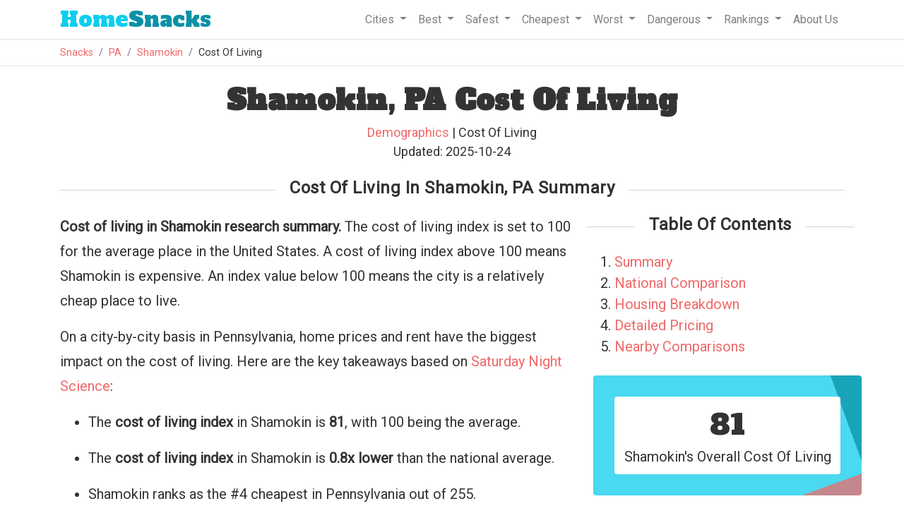

--- FILE ---
content_type: text/html
request_url: https://www.homesnacks.com/pa/shamokin-cost-of-living/
body_size: 13131
content:
<!DOCTYPE html><html lang="en"><head><meta charset="UTF-8"/>
<script>var __ezHttpConsent={setByCat:function(src,tagType,attributes,category,force,customSetScriptFn=null){var setScript=function(){if(force||window.ezTcfConsent[category]){if(typeof customSetScriptFn==='function'){customSetScriptFn();}else{var scriptElement=document.createElement(tagType);scriptElement.src=src;attributes.forEach(function(attr){for(var key in attr){if(attr.hasOwnProperty(key)){scriptElement.setAttribute(key,attr[key]);}}});var firstScript=document.getElementsByTagName(tagType)[0];firstScript.parentNode.insertBefore(scriptElement,firstScript);}}};if(force||(window.ezTcfConsent&&window.ezTcfConsent.loaded)){setScript();}else if(typeof getEzConsentData==="function"){getEzConsentData().then(function(ezTcfConsent){if(ezTcfConsent&&ezTcfConsent.loaded){setScript();}else{console.error("cannot get ez consent data");force=true;setScript();}});}else{force=true;setScript();console.error("getEzConsentData is not a function");}},};</script>
<script>var ezTcfConsent=window.ezTcfConsent?window.ezTcfConsent:{loaded:false,store_info:false,develop_and_improve_services:false,measure_ad_performance:false,measure_content_performance:false,select_basic_ads:false,create_ad_profile:false,select_personalized_ads:false,create_content_profile:false,select_personalized_content:false,understand_audiences:false,use_limited_data_to_select_content:false,};function getEzConsentData(){return new Promise(function(resolve){document.addEventListener("ezConsentEvent",function(event){var ezTcfConsent=event.detail.ezTcfConsent;resolve(ezTcfConsent);});});}</script>
<script>if(typeof _setEzCookies!=='function'){function _setEzCookies(ezConsentData){var cookies=window.ezCookieQueue;for(var i=0;i<cookies.length;i++){var cookie=cookies[i];if(ezConsentData&&ezConsentData.loaded&&ezConsentData[cookie.tcfCategory]){document.cookie=cookie.name+"="+cookie.value;}}}}
window.ezCookieQueue=window.ezCookieQueue||[];if(typeof addEzCookies!=='function'){function addEzCookies(arr){window.ezCookieQueue=[...window.ezCookieQueue,...arr];}}
addEzCookies([{name:"ezoab_193317",value:"mod2; Path=/; Domain=homesnacks.com; Max-Age=7200",tcfCategory:"store_info",isEzoic:"true",},{name:"ezosuibasgeneris-1",value:"903764ff-8efc-4d61-7a3b-3e6076553eb3; Path=/; Domain=homesnacks.com; Expires=Wed, 20 Jan 2027 10:48:45 UTC; Secure; SameSite=None",tcfCategory:"understand_audiences",isEzoic:"true",}]);if(window.ezTcfConsent&&window.ezTcfConsent.loaded){_setEzCookies(window.ezTcfConsent);}else if(typeof getEzConsentData==="function"){getEzConsentData().then(function(ezTcfConsent){if(ezTcfConsent&&ezTcfConsent.loaded){_setEzCookies(window.ezTcfConsent);}else{console.error("cannot get ez consent data");_setEzCookies(window.ezTcfConsent);}});}else{console.error("getEzConsentData is not a function");_setEzCookies(window.ezTcfConsent);}</script><script type="text/javascript" data-ezscrex='false' data-cfasync='false'>window._ezaq = Object.assign({"edge_cache_status":13,"edge_response_time":72,"url":"https://www.homesnacks.com/pa/shamokin-cost-of-living/"}, typeof window._ezaq !== "undefined" ? window._ezaq : {});</script><script type="text/javascript" data-ezscrex='false' data-cfasync='false'>window._ezaq = Object.assign({"ab_test_id":"mod2"}, typeof window._ezaq !== "undefined" ? window._ezaq : {});window.__ez=window.__ez||{};window.__ez.tf={};</script><script type="text/javascript" data-ezscrex='false' data-cfasync='false'>window.ezDisableAds = true;</script>
<script data-ezscrex='false' data-cfasync='false' data-pagespeed-no-defer>var __ez=__ez||{};__ez.stms=Date.now();__ez.evt={};__ez.script={};__ez.ck=__ez.ck||{};__ez.template={};__ez.template.isOrig=true;__ez.queue=__ez.queue||function(){var e=0,i=0,t=[],n=!1,o=[],r=[],s=!0,a=function(e,i,n,o,r,s,a){var l=arguments.length>7&&void 0!==arguments[7]?arguments[7]:window,d=this;this.name=e,this.funcName=i,this.parameters=null===n?null:w(n)?n:[n],this.isBlock=o,this.blockedBy=r,this.deleteWhenComplete=s,this.isError=!1,this.isComplete=!1,this.isInitialized=!1,this.proceedIfError=a,this.fWindow=l,this.isTimeDelay=!1,this.process=function(){f("... func = "+e),d.isInitialized=!0,d.isComplete=!0,f("... func.apply: "+e);var i=d.funcName.split("."),n=null,o=this.fWindow||window;i.length>3||(n=3===i.length?o[i[0]][i[1]][i[2]]:2===i.length?o[i[0]][i[1]]:o[d.funcName]),null!=n&&n.apply(null,this.parameters),!0===d.deleteWhenComplete&&delete t[e],!0===d.isBlock&&(f("----- F'D: "+d.name),m())}},l=function(e,i,t,n,o,r,s){var a=arguments.length>7&&void 0!==arguments[7]?arguments[7]:window,l=this;this.name=e,this.path=i,this.async=o,this.defer=r,this.isBlock=t,this.blockedBy=n,this.isInitialized=!1,this.isError=!1,this.isComplete=!1,this.proceedIfError=s,this.fWindow=a,this.isTimeDelay=!1,this.isPath=function(e){return"/"===e[0]&&"/"!==e[1]},this.getSrc=function(e){return void 0!==window.__ezScriptHost&&this.isPath(e)&&"banger.js"!==this.name?window.__ezScriptHost+e:e},this.process=function(){l.isInitialized=!0,f("... file = "+e);var i=this.fWindow?this.fWindow.document:document,t=i.createElement("script");t.src=this.getSrc(this.path),!0===o?t.async=!0:!0===r&&(t.defer=!0),t.onerror=function(){var e={url:window.location.href,name:l.name,path:l.path,user_agent:window.navigator.userAgent};"undefined"!=typeof _ezaq&&(e.pageview_id=_ezaq.page_view_id);var i=encodeURIComponent(JSON.stringify(e)),t=new XMLHttpRequest;t.open("GET","//g.ezoic.net/ezqlog?d="+i,!0),t.send(),f("----- ERR'D: "+l.name),l.isError=!0,!0===l.isBlock&&m()},t.onreadystatechange=t.onload=function(){var e=t.readyState;f("----- F'D: "+l.name),e&&!/loaded|complete/.test(e)||(l.isComplete=!0,!0===l.isBlock&&m())},i.getElementsByTagName("head")[0].appendChild(t)}},d=function(e,i){this.name=e,this.path="",this.async=!1,this.defer=!1,this.isBlock=!1,this.blockedBy=[],this.isInitialized=!0,this.isError=!1,this.isComplete=i,this.proceedIfError=!1,this.isTimeDelay=!1,this.process=function(){}};function c(e,i,n,s,a,d,c,u,f){var m=new l(e,i,n,s,a,d,c,f);!0===u?o[e]=m:r[e]=m,t[e]=m,h(m)}function h(e){!0!==u(e)&&0!=s&&e.process()}function u(e){if(!0===e.isTimeDelay&&!1===n)return f(e.name+" blocked = TIME DELAY!"),!0;if(w(e.blockedBy))for(var i=0;i<e.blockedBy.length;i++){var o=e.blockedBy[i];if(!1===t.hasOwnProperty(o))return f(e.name+" blocked = "+o),!0;if(!0===e.proceedIfError&&!0===t[o].isError)return!1;if(!1===t[o].isComplete)return f(e.name+" blocked = "+o),!0}return!1}function f(e){var i=window.location.href,t=new RegExp("[?&]ezq=([^&#]*)","i").exec(i);"1"===(t?t[1]:null)&&console.debug(e)}function m(){++e>200||(f("let's go"),p(o),p(r))}function p(e){for(var i in e)if(!1!==e.hasOwnProperty(i)){var t=e[i];!0===t.isComplete||u(t)||!0===t.isInitialized||!0===t.isError?!0===t.isError?f(t.name+": error"):!0===t.isComplete?f(t.name+": complete already"):!0===t.isInitialized&&f(t.name+": initialized already"):t.process()}}function w(e){return"[object Array]"==Object.prototype.toString.call(e)}return window.addEventListener("load",(function(){setTimeout((function(){n=!0,f("TDELAY -----"),m()}),5e3)}),!1),{addFile:c,addFileOnce:function(e,i,n,o,r,s,a,l,d){t[e]||c(e,i,n,o,r,s,a,l,d)},addDelayFile:function(e,i){var n=new l(e,i,!1,[],!1,!1,!0);n.isTimeDelay=!0,f(e+" ...  FILE! TDELAY"),r[e]=n,t[e]=n,h(n)},addFunc:function(e,n,s,l,d,c,u,f,m,p){!0===c&&(e=e+"_"+i++);var w=new a(e,n,s,l,d,u,f,p);!0===m?o[e]=w:r[e]=w,t[e]=w,h(w)},addDelayFunc:function(e,i,n){var o=new a(e,i,n,!1,[],!0,!0);o.isTimeDelay=!0,f(e+" ...  FUNCTION! TDELAY"),r[e]=o,t[e]=o,h(o)},items:t,processAll:m,setallowLoad:function(e){s=e},markLoaded:function(e){if(e&&0!==e.length){if(e in t){var i=t[e];!0===i.isComplete?f(i.name+" "+e+": error loaded duplicate"):(i.isComplete=!0,i.isInitialized=!0)}else t[e]=new d(e,!0);f("markLoaded dummyfile: "+t[e].name)}},logWhatsBlocked:function(){for(var e in t)!1!==t.hasOwnProperty(e)&&u(t[e])}}}();__ez.evt.add=function(e,t,n){e.addEventListener?e.addEventListener(t,n,!1):e.attachEvent?e.attachEvent("on"+t,n):e["on"+t]=n()},__ez.evt.remove=function(e,t,n){e.removeEventListener?e.removeEventListener(t,n,!1):e.detachEvent?e.detachEvent("on"+t,n):delete e["on"+t]};__ez.script.add=function(e){var t=document.createElement("script");t.src=e,t.async=!0,t.type="text/javascript",document.getElementsByTagName("head")[0].appendChild(t)};__ez.dot=__ez.dot||{};__ez.queue.addFileOnce('/detroitchicago/boise.js', '/detroitchicago/boise.js?gcb=195-1&cb=5', true, [], true, false, true, false);__ez.queue.addFileOnce('/parsonsmaize/abilene.js', '/parsonsmaize/abilene.js?gcb=195-1&cb=e80eca0cdb', true, [], true, false, true, false);__ez.queue.addFileOnce('/parsonsmaize/mulvane.js', '/parsonsmaize/mulvane.js?gcb=195-1&cb=e75e48eec0', true, ['/parsonsmaize/abilene.js'], true, false, true, false);__ez.queue.addFileOnce('/detroitchicago/birmingham.js', '/detroitchicago/birmingham.js?gcb=195-1&cb=539c47377c', true, ['/parsonsmaize/abilene.js'], true, false, true, false);</script>
<script data-ezscrex="false" type="text/javascript" data-cfasync="false">window._ezaq = Object.assign({"ad_cache_level":0,"adpicker_placement_cnt":0,"ai_placeholder_cache_level":0,"ai_placeholder_placement_cnt":-1,"article_category":"Cost Of Living","domain":"homesnacks.com","domain_id":193317,"ezcache_level":2,"ezcache_skip_code":0,"has_bad_image":0,"has_bad_words":0,"is_sitespeed":0,"lt_cache_level":0,"response_size":60463,"response_size_orig":54704,"response_time_orig":58,"template_id":5,"url":"https://www.homesnacks.com/pa/shamokin-cost-of-living/","word_count":0,"worst_bad_word_level":0}, typeof window._ezaq !== "undefined" ? window._ezaq : {});__ez.queue.markLoaded('ezaqBaseReady');</script>
<script type='text/javascript' data-ezscrex='false' data-cfasync='false'>
window.ezAnalyticsStatic = true;

function analyticsAddScript(script) {
	var ezDynamic = document.createElement('script');
	ezDynamic.type = 'text/javascript';
	ezDynamic.innerHTML = script;
	document.head.appendChild(ezDynamic);
}
function getCookiesWithPrefix() {
    var allCookies = document.cookie.split(';');
    var cookiesWithPrefix = {};

    for (var i = 0; i < allCookies.length; i++) {
        var cookie = allCookies[i].trim();

        for (var j = 0; j < arguments.length; j++) {
            var prefix = arguments[j];
            if (cookie.indexOf(prefix) === 0) {
                var cookieParts = cookie.split('=');
                var cookieName = cookieParts[0];
                var cookieValue = cookieParts.slice(1).join('=');
                cookiesWithPrefix[cookieName] = decodeURIComponent(cookieValue);
                break; // Once matched, no need to check other prefixes
            }
        }
    }

    return cookiesWithPrefix;
}
function productAnalytics() {
	var d = {"pr":[6,3],"omd5":"21334dd38e89ab9d24158f43ea7c4a1b","nar":"risk score"};
	d.u = _ezaq.url;
	d.p = _ezaq.page_view_id;
	d.v = _ezaq.visit_uuid;
	d.ab = _ezaq.ab_test_id;
	d.e = JSON.stringify(_ezaq);
	d.ref = document.referrer;
	d.c = getCookiesWithPrefix('active_template', 'ez', 'lp_');
	if(typeof ez_utmParams !== 'undefined') {
		d.utm = ez_utmParams;
	}

	var dataText = JSON.stringify(d);
	var xhr = new XMLHttpRequest();
	xhr.open('POST','/ezais/analytics?cb=1', true);
	xhr.onload = function () {
		if (xhr.status!=200) {
            return;
		}

        if(document.readyState !== 'loading') {
            analyticsAddScript(xhr.response);
            return;
        }

        var eventFunc = function() {
            if(document.readyState === 'loading') {
                return;
            }
            document.removeEventListener('readystatechange', eventFunc, false);
            analyticsAddScript(xhr.response);
        };

        document.addEventListener('readystatechange', eventFunc, false);
	};
	xhr.setRequestHeader('Content-Type','text/plain');
	xhr.send(dataText);
}
__ez.queue.addFunc("productAnalytics", "productAnalytics", null, true, ['ezaqBaseReady'], false, false, false, true);
</script><base href="https://www.homesnacks.com/pa/shamokin-cost-of-living/"/>
        
        <meta name="viewport" content="width=device-width, initial-scale = 1.0, maximum-scale=1.0, user-scalable=no"/>

        <title>Shamokin, PA Cost Of Living Report: Home Prices, Incomes, and Items - HomeSnacks</title>
        <meta name="description" content="The latest cost of living statistics for Shamokin. Includes statistics on rent, mortgages, healthcare, and other costs for Shamokin compared to the state and national averages."/>
        <link rel="canonical" href="https://www.homesnacks.com/pa/shamokin-cost-of-living/"/>
        <link rel="shortcut icon" href="https://www.homesnacks.com/wp-content/uploads/2015/03/hs-favicon.png"/>

        <meta property="og:locale" content="en_US"/>
        <meta property="og:title" content="Shamokin, PA Cost Of Living Report"/>
        <meta property="og:description" content="The latest cost of living statistics for Shamokin. Includes statistics on rent, mortgages, healthcare, and other costs for Shamokin compared to the state and national averages."/>
        <meta property="og:url" content="https://www.homesnacks.com/pa/shamokin-cost-of-living/"/>
        <meta property="og:site_name" content="HomeSnacks"/>
        <meta property="article:publisher" content="https://www.facebook.com/HomeSnacks"/>
        <meta property="article:tag" content="Pennsylvania"/>
        <meta property="article:section" content="Cost Of Living"/>
        <meta property="og:image" content="https://www.homesnacks.com/images/ca/san-francisco-ca-24.jpg"/>
        <meta property="og:image:width" content="600"/>
        <meta property="og:image:height" content="360"/>
        <meta name="twitter:card" content="summary_large_image"/>
        <meta name="twitter:description" content="The latest cost of living statistics for Shamokin. Includes statistics on rent, mortgages, healthcare, and other costs for Shamokin compared to the state and national averages."/>
		
        <link rel="stylesheet" href="https://www.homesnacks.com/assets/css/bootstrap.min.css"/>
        <link rel="preconnect" href="https://fonts.googleapis.com"/>
        <link rel="preconnect" href="https://fonts.gstatic.com" crossorigin=""/>
        <link href="https://fonts.googleapis.com/css?family=Roboto%3A300%2C400&amp;ver=4.1.8" rel="stylesheet" type="text/css"/>
        <link href="https://fonts.googleapis.com/css?family=Alfa+Slab+One" rel="stylesheet"/>
        <link rel="stylesheet" type="text/css" href="https://www.homesnacks.com/college/css/style.css"/>
        
<style>
.axis-line {
  fill: none;
  stroke: black;
  stroke-width: 1px;
}

.legend {
	font-family: 'Raleway', sans-serif;
	fill: #333333;
}

.tooltip {
	fill: #333333;
}
.radarChart{
	width:100%;
    margin-left: auto;
	margin-right: auto;
}
.categoryColumn{
	float:left;
	width:50%;
	size:border-box;
}
.color-blue{
	color:#1F77B4;
}
.color-red{
	color:#D62728;
}
.breakLine{
	border-bottom:1px solid #f8f9fa!important;
	width:75%;
	margin-left:auto;
	margin-right:auto;
	margin-bottom:20px;
}
.radarStroke0{
	stroke:#C0C0C0!important;
}
.radarChartAverage{
	height:350px;
}
.jump{
    color: #f0696a; cursor:pointer;
}
</style>


        <script src="https://www.homesnacks.com/cities/js/master.js" type="text/javascript" defer=""></script>
        <script>
          (function(i,s,o,g,r,a,m){i['GoogleAnalyticsObject']=r;i[r]=i[r]||function(){
          (i[r].q=i[r].q||[]).push(arguments)},i[r].l=1*new Date();a=s.createElement(o),
          m=s.getElementsByTagName(o)[0];a.async=1;a.src=g;m.parentNode.insertBefore(a,m)
          })(window,document,'script','//www.google-analytics.com/analytics.js','ga');

          ga('create', 'UA-61370432-1', 'auto');
          ga('send', 'pageview');
        </script><script type='text/javascript'>
var ezoTemplate = 'orig_site';
var ezouid = '1';
var ezoFormfactor = '1';
</script><script data-ezscrex="false" type='text/javascript'>
var soc_app_id = '0';
var did = 193317;
var ezdomain = 'homesnacks.com';
var ezoicSearchable = 1;
</script>
<script async data-ezscrex="false" data-cfasync="false" src="//www.humix.com/video.js"></script></head>
    <body>
        <div class="border-bottom w-100">
            <div class="container">
                <nav class="navbar navbar-expand-lg navbar-light">
                  <a class="navbar-brand" href="https://www.homesnacks.com"><span class="hs-style">Home</span>Snacks</a>
                  <button class="navbar-toggler" type="button" data-toggle="collapse" data-target="#navbarSupportedContent" aria-controls="navbarSupportedContent" aria-expanded="false" aria-label="Toggle navigation">
                    <span class="navbar-toggler-icon"></span>
                  </button>

                  <div class="collapse navbar-collapse" id="navbarSupportedContent">
                    <ul class="navbar-nav ml-auto">
                        <li class="nav-item dropdown">
                            <a class="nav-link dropdown-toggle" href="#" id="navbarCities" role="button" data-toggle="dropdown" aria-haspopup="true" aria-expanded="false">
                              Cities
                            </a>
                            <div class="dropdown-menu" aria-labelledby="navbarCities">
                                <a class="dropdown-item" href="https://www.homesnacks.com/list-of-cities-in-usa.html">Biggest Cities In America</a>
                                <a class="dropdown-item" href="https://www.homesnacks.com/cities/cities-in-california/">Biggest Cities In California</a>
                                <a class="dropdown-item" href="https://www.homesnacks.com/cities/cities-in-florida/">Biggest Cities In Florida</a>
                                <a class="dropdown-item" href="https://www.homesnacks.com/cities/cities-in-texas/">Biggest Cities In Texas</a>
                            </div>
                        </li>
                        <li class="nav-item dropdown">
                            <a class="nav-link dropdown-toggle" href="#" id="navbarBest" role="button" data-toggle="dropdown" aria-haspopup="true" aria-expanded="false">
                              Best
                            </a>
                            <div class="dropdown-menu" aria-labelledby="navbarBest">
                                <a class="dropdown-item" href="https://www.homesnacks.com/best-places-to-live-in-america/">Best Places To Live In America</a>
                                <a class="dropdown-item" href="https://www.homesnacks.com/these-are-the-10-best-states-to-live-in-america/">Best States To Live In America</a>
                                <a class="dropdown-item" href="https://www.homesnacks.com/category/best-places-to-live/">Best Places To Live By State</a>
                                <a class="dropdown-item" href="https://www.homesnacks.com/best-places-to-live-in-california/">Best Places To Live In Florida</a>
                                <a class="dropdown-item" href="https://www.homesnacks.com/these-are-the-10-best-places-to-live-in-florida/">Best Places To Live In California</a>
                            </div>
                        </li>
                        <li class="nav-item dropdown">
                            <a class="nav-link dropdown-toggle" href="#" id="navbarSafest" role="button" data-toggle="dropdown" aria-haspopup="true" aria-expanded="false">
                              Safest
                            </a>
                            <div class="dropdown-menu" aria-labelledby="navbarSafest">
                                <a class="dropdown-item" href="https://www.homesnacks.com/safest/">Safest Cities To Live In America</a>
                                <a class="dropdown-item" href="https://www.homesnacks.com/safest-states-in-america/">Safest States To Live In America</a>
                                <a class="dropdown-item" href="https://www.homesnacks.com/cities/safest-places-in-florida/">Safest Places To Live In Florida</a>
                                <a class="dropdown-item" href="https://www.homesnacks.com/cities/safest-places-in-california/">Safest Places To Live In California</a>
                                <a class="dropdown-item" href="https://www.homesnacks.com/cities/safest-places-in-texas/">Safest Places To Live In Texas</a>
                            </div>
                        </li>
                        <li class="nav-item dropdown">
                            <a class="nav-link dropdown-toggle" href="#" id="navbarSafest" role="button" data-toggle="dropdown" aria-haspopup="true" aria-expanded="false">
                              Cheapest
                            </a>
                            <div class="dropdown-menu" aria-labelledby="navbarSafest">
                                <a class="dropdown-item" href="https://www.homesnacks.com/cheapest-cities-in-america/">Affordable Cities To Live In America</a>
                                <a class="dropdown-item" href="https://www.homesnacks.com/cheapest-states-to-live-in/">Affordable States To Live In America</a>
                                <a class="dropdown-item" href="https://www.homesnacks.com/category/affordable/">Affordable Places To Live By State</a>
                                <a class="dropdown-item" href="https://www.homesnacks.com/most-affordable-places-in-florida/">Affordable Places To Live In Florida</a>
                                <a class="dropdown-item" href="https://www.homesnacks.com/most-affordable-places-in-california/">Affordable Places To Live In California</a>
                            </div>
                        </li>
                        <li class="nav-item dropdown">
                            <a class="nav-link dropdown-toggle" href="#" id="navbarWorst" role="button" data-toggle="dropdown" aria-haspopup="true" aria-expanded="false">
                              Worst
                            </a>
                            <div class="dropdown-menu" aria-labelledby="navbarWorst">
                                <a class="dropdown-item" href="https://www.roadsnacks.net/worst-places-to-live-in-america/">Worst Cities To Live In America</a>
                                <a class="dropdown-item" href="https://www.roadsnacks.net/worst-states-in-america/">Worst States To Live In America</a>
                                <a class="dropdown-item" href="https://www.roadsnacks.net/category/worst/">Worst Places To Live By State</a>
                                <a class="dropdown-item" href="https://www.roadsnacks.net/these-are-the-ten-worst-places-in-florida/">Worst Places To Live In Florida</a>
                                <a class="dropdown-item" href="https://www.roadsnacks.net/worst-places-to-live-in-california/">Worst Places To Live In California</a>
                                <a class="dropdown-item" href="https://www.roadsnacks.net/worst-places-to-live-in-texas/">Worst Places To Live In Texas</a>
                            </div>
                        </li>
                        <li class="nav-item dropdown">
                            <a class="nav-link dropdown-toggle" href="#" id="navbarDangerous" role="button" data-toggle="dropdown" aria-haspopup="true" aria-expanded="false">
                              Dangerous
                            </a>
                            <div class="dropdown-menu" aria-labelledby="navbarDangerous">
                                <a class="dropdown-item" href="https://www.roadsnacks.net/most-dangerous-cities/">Most Dangerous Cities To Live In America</a>
                                <a class="dropdown-item" href="https://www.roadsnacks.net/most-dangerous-states-in-america/">Most Dangerous States To Live In America</a>
                                <a class="dropdown-item" href="https://www.roadsnacks.net/category/dangerous/">Most Dangerous Cities To Live By State</a>
                                <a class="dropdown-item" href="https://www.roadsnacks.net/most-dangerous-cities-in-florida/">Most Dangerous Cities In Florida</a>
                                <a class="dropdown-item" href="https://www.roadsnacks.net/most-dangerous-cities-in-california/">Most Dangerous Cities In California</a>
                                <a class="dropdown-item" href="https://www.roadsnacks.net/most-dangerous-places-in-texas/">Most Dangerous Cities In Texas</a>
                            </div>
                        </li>
                            <li class="nav-item dropdown">
                            <a class="nav-link dropdown-toggle" href="#" id="navbarRankings" role="button" data-toggle="dropdown" aria-haspopup="true" aria-expanded="false">
                              Rankings
                            </a>
                            <div class="dropdown-menu" aria-labelledby="navbarRankings">
                                <a class="dropdown-item" href="https://www.homesnacks.com/category/research/">Demographics And Statistics</a>
                                <a class="dropdown-item" href="https://www.homesnacks.com/answers/">Questions And Answers</a>
                                <a class="dropdown-item" href="https://www.homesnacks.com/category/richest/">Richest Cities</a>
                                <a class="dropdown-item" href="https://www.homesnacks.com/category/best-neighborhoods/">Best Neighborhoods</a>
                            </div>
                        </li>
                        <li class="nav-item">
                            <a class="nav-link" href="https://www.homesnacks.com/about-us/">
                              About Us
                            </a>
                        </li>
                    </ul>
                  </div>
                </nav>
            </div><!--.container-->
        </div>
        <div class="border-bottom w-100">
            <div class="container">
                <ol class="breadcrumb">
                    <li class="breadcrumb-item"><a href="https://www.homesnacks.com">Snacks</a></li>
                    
<li class="breadcrumb-item"><a href="https://www.homesnacks.com/cities/cities-in-pennsylvania/">PA</a></li>
<li class="breadcrumb-item"><a href="https://www.homesnacks.com/pa/shamokin/">Shamokin</a></li>
<li class="breadcrumb-item">Cost Of Living</li>

                </ol>
            </div>
        </div>
        
        
<div class="container">
    <h1 class="mt-4 text-center">Shamokin, PA Cost Of Living</h1>
    <div class="mt-2 text-center mb-3">
        <div id="author_info" style="font-size:18px;">
            <a href="https://www.homesnacks.com/pa/shamokin/">Demographics</a>
            
            | Cost Of Living
            <br/>
            Updated: 2025-10-24
        </div>
    </div>

    <h2 class="text-center mt-4 mb-4 section-header" id="summary"><span>Cost Of Living In Shamokin, PA Summary</span></h2>
    <div class="row">
        <div class="col-sm-8">
            <p><b>Cost of living in Shamokin research summary.</b> The cost of living index is set to 100 for the average place in the United States. A cost of living index above 100 means Shamokin is expensive. An index value below 100 means the city is a relatively cheap place to live.</p><p>On a city-by-city basis in Pennsylvania, home prices and rent have the biggest impact on the cost of living. Here are the key takeaways based on <a href="https://www.homesnacks.com/about-us/saturday-night-science/">Saturday Night Science</a>:</p>
            <ul>
	            <li><p>The <b>cost of living index</b> in Shamokin is <b>81</b>, with 100 being the average.</p></li>
	            <li><p>The <b>cost of living index</b> in Shamokin is <b>0.8x lower</b> than the national average.</p></li>
	            <li><p>Shamokin ranks as the #4 cheapest in Pennsylvania out of 255.</p></li>
	            <li><p>Shamokin ranks as the #158 cheapest out of 6,489 in the US.</p></li>
	            <li><p>The median home value in Shamokin is $67,252.</p></li>
	            <li><p>The median income in Shamokin is $36,438.</p></li>
	            </ul>
        </div>
        <div class="col-sm-4">
            <div class="row mb-2">
	            <h3 class="text-center mt-0 mb-4 section-header"><span>Table Of Contents</span></h3>
	            <ol>
	               <li><a href="#cost-of-living-question">Summary</a></li> 
	               <li><a href="#national-comparison">National Comparison</a></li> 
	               <li><a href="#housing">Housing Breakdown</a></li> 
	               <li><a href="#details">Detailed Pricing</a></li> 
	               <li><a href="#nearby">Nearby Comparisons</a></li>
	            </ol>
                <div class="col-12 statistic-box" data-bg="oddbird"><div class="statistic-box-inner"><span>81</span><br/>Shamokin&#39;s Overall Cost Of Living</div></div>
                <div class="col-12 statistic-box" data-bg="oddbird">
                	
    				<div class="statistic-box-inner" style="color:green;">
    				
                		<span>0.8x</span>
                		
                		<br/>Lower Than The National Average
                		
                	</div>
            	</div>
            </div>
		</div>
	</div>

    <div id="cost-of-living-question">
        <div itemscope="" itemtype="http://schema.org/Question">
            <h2 class="text-center section-header"><span>What is the cost of living in Shamokin, PA?</span></h2>
        </div>
        <div class="row mb-2">
	    	<div class="col-sm-8" itemprop="acceptedAnswer" itemscope="" itemtype="https://schema.org/Answer">
                <p>According to the most recent data on the cost of living, <a href="https://www.homesnacks.com/pa/shamokin/">Shamokin</a> has an overall cost of living index of 81, which is 0.8x lower than the national index of 100.</p>

                <p>Compared to <a href="https://www.homesnacks.com/cities/cities-in-pennsylvania/">Pennsylvania</a>, Shamokin has a cost of living index that&#39;s 0.8x lower than Pennsylvania&#39;s index of 100.</p>

                <p>The standard of living in Shamokin ranks as #4 most affordable out of the 255 places we measured in Pennsylvania. By definition, that implies Shamokin ranks as the #251 most expensive place in the Keystone State.</p>

	        	<p>For more reading on life in Shamokin, check out:</p>
	        	<ul>
	        		<li><a href="https://www.homesnacks.com/pa/shamokin/">Living In Shamokin</a></li>
	        		
	        	</ul>
        	</div>
        	<div class="col-sm-4">
        		<div class="row">
                	<div class="col-12 statistic-box" data-bg="oddbird"><div class="statistic-box-inner"><span>4 out of 255</span><br/>In Pennsylvania</div></div>
                	<div class="col-12 statistic-box" data-bg="oddbird"><div class="statistic-box-inner"><span>158 out of 6,489</span><br/>In America</div></div>
                </div>
        	</div>
	    </div>
    </div>
    
	<div id="national-comparison">
		<h2 class="mb-3 section-header"><span>Shamokin Cost Of Living Vs. Pennsylvania</span></h2>
		<div class="row">    
            <div class="col-sm-8">
            	<p>Six factors go into calculating the cost of living index in Shamokin. Here is how it fairs on each of the criteria:</p>
            	<ul>
            		
            		<li><p>The <b>Services</b> index in Shamokin is <b>105</b>.</p></li>
            		
            		<li><p>The <b>Groceries</b> index in Shamokin is <b>101</b>.</p></li>
            		
            		<li><p>The <b>Health</b> index in Shamokin is <b>109</b>.</p></li>
            		
            		<li><p>The <b>Housing</b> index in Shamokin is <b>32</b>.</p></li>
            		
            		<li><p>The <b>Transportation</b> index in Shamokin is <b>107</b>.</p></li>
            		
            		<li><p>The <b>Utilities</b> index in Shamokin is <b>95</b>.</p></li>
            		
            	</ul>
            	<div class="tableResponsive">
		            <table class="table statistic-table">
		                <thead>
		                    <tr>
		                    	<th>Living Expense</th>
		                    	<th><a href="https://www.homesnacks.com/pa/shamokin/">Shamokin</a></th>
		                    	<th><a href="https://www.homesnacks.com/cities/cities-in-pennsylvania/">Pennsylvania</a></th>
		                    	<th><a href="https://www.homesnacks.com/cheapest-states-to-live-in/">National Average</a></th></tr>
		                </thead>
		                <tbody>
		                	<tr style="background:#f9f9f9;">
		                    	<td>Overall</td>
		                    	<td>81</td>
		                    	<td>100</td>
		                    	<td>100</td>
		                		
		                	</tr>
		                	<tr style="height:10px;">
		                		<td colspan="5"></td>
		                	</tr>
		                	
		                    <tr style="background:#f9f9f9;">
		                    	<td>Services</td>
		                    	<td>105</td>
		                    	<td>101</td>
		                    	<td>100</td>
		                    </tr>
		                    
		                    <tr>
		                    	<td>Groceries</td>
		                    	<td>101</td>
		                    	<td>101</td>
		                    	<td>100</td>
		                    </tr>
		                    
		                    <tr style="background:#f9f9f9;">
		                    	<td>Health</td>
		                    	<td>109</td>
		                    	<td>95</td>
		                    	<td>100</td>
		                    </tr>
		                    
		                    <tr>
		                    	<td>Housing</td>
		                    	<td>32</td>
		                    	<td>93</td>
		                    	<td>100</td>
		                    </tr>
		                    
		                    <tr style="background:#f9f9f9;">
		                    	<td>Transportation</td>
		                    	<td>107</td>
		                    	<td>108</td>
		                    	<td>100</td>
		                    </tr>
		                    
		                    <tr>
		                    	<td>Utilities</td>
		                    	<td>95</td>
		                    	<td>108</td>
		                    	<td>100</td>
		                    </tr>
		                    
		                </tbody>
		            </table>
	            </div>
	        	For more reading on cost of living around Pennsylvania, check out:
	        	<ul>
	        		<li><a href="https://www.homesnacks.com/most-expensive-cities-in-pennsylvania/">Most Expensive Cities In Pennsylvania</a></li>
	        		<li><a href="https://www.homesnacks.com/most-affordable-places-in-pennsylvania/">Most Affordable Cities In Pennsylvania</a></li>
	        		<li><a href="https://www.homesnacks.com/cities/average-rent-in-pennsylvania/">Average Rent In Pennsylvania</a></li>
	        	</ul>
	        </div>
			<div class="col-sm-4 text-center">
				<div style="width:100%;overflow-x: auto;">
					<div class="cityName"><span class="border-bottom border-light pb-1">Shamokin Cost of Living Vs. PA</span></div>
					<div class="radarChart radarChartPositive0"></div>
				</div>
			</div>
		</div>
    </div>

    <div id="housing">
		<h2 class="section-header"><span>Shamokin, PA Housing Cost Breakdown</span></h2>
        <div class="row mb-2">
        	<div class="col-lg-8">
				<p>Housing swings affordability the most between places in Pennsylvania, so we broke down housing costs into more detail. Home and income data comes from the most recent US Census <a href="https://www.census.gov/programs-surveys/acs/">ACS 2019-2023</a>. The key points are:</p>
	    		<ul>
	    			
	    			<li><p>The <b>Median Home Value</b> in Shamokin is <b>$67,252</b>.</p></li>
	    			
	    			<li><p>The <b>Median Rent</b> in Shamokin is <b>$649</b>.</p></li>
	    			
	    			<li><p>The <b>Median Income</b> in Shamokin is <b>$36,438</b>.</p></li>
	    			
	    			<li><p>The <b>Home Value To Income</b> in Shamokin is <b>1.8x</b>.</p></li>
	    			
	    			<li><p>The <b>Rent To Monthly Income</b> in Shamokin is <b>0.21x</b>.</p></li>
	    			
	    		</ul>
	            <div class="tableResponsive">
		            <table class="table statistic-table">
		                <thead>
		                    <tr>
		                    	<th>Statistic</th>
		                    	<th><a href="https://www.homesnacks.com/pa/shamokin/">Shamokin</a></th>
		                    	<th><a href="https://www.homesnacks.com/cities/cities-in-pennsylvania/">Pennsylvania</a></th>
		                    	<th>United States</th></tr>
		                </thead>
		                <tbody>
		                	
		                    <tr style="background:#f9f9f9;">
		                    	<td>Median Home Value</td>
		                    	<td>$67,252</td>
		                    	<td>$281,782</td>
		                    	<td>$303,400</td>
		                    </tr>
		                    
		                    <tr>
		                    	<td>Median Rent</td>
		                    	<td>$649</td>
		                    	<td>$1,162</td>
		                    	<td>$1,348</td>
		                    </tr>
		                    
		                    <tr style="background:#f9f9f9;">
		                    	<td>Median Income</td>
		                    	<td>$36,438</td>
		                    	<td>$76,081</td>
		                    	<td>$78,538</td>
		                    </tr>
		                    
		                    <tr>
		                    	<td>Home Value To Income</td>
		                    	<td>1.8x</td>
		                    	<td>3.7x</td>
		                    	<td>3.9x</td>
		                    </tr>
		                    
		                    <tr style="background:#f9f9f9;">
		                    	<td>Rent To Monthly Income</td>
		                    	<td>0.21x</td>
		                    	<td>0.18x</td>
		                    	<td>0.21x</td>
		                    </tr>
		                    
		                </tbody>
		            </table>
		        </div>
	        </div>
	        <div class="col-sm-4">
	        	<div class="row">
		            <div class="col-12 statistic-box" data-bg="oddbird"><div class="statistic-box-inner"><span>$67,252</span><br/>Median Home Value</div></div>
	            	<div class="col-12 statistic-box" data-bg="oddbird"><div class="statistic-box-inner"><span>$649</span><br/>Median Rent</div></div>
	            	<div class="col-12 statistic-box" data-bg="oddbird"><div class="statistic-box-inner"><span>$36,438</span><br/>Median Income</div></div>
            	</div>
	        </div>
	    </div>
    </div>

	<h2 id="details" class="section-header"><span>Shamokin, PA Costs By Category</span></h2>
    

	<div id="item-comparison-services">
		<h3 class="mb-3 section-header"><span>Detailed Shamokin Services Costs Vs. Pennsylvania</span></h3>
		<div class="row">    
            <div class="col-lg-8 offset-lg-2" style="overflow-x: auto;">
	            <table class="table statistic-table">
	                <thead>
	                    <tr>
	                    	<th>Item</th>
	                    	<th><a href="https://www.homesnacks.com/pa/shamokin/">Shamokin</a></th>
	                    	<th><a href="https://www.homesnacks.com/cities/cities-in-pennsylvania/">Pennsylvania</a></th>
	                </tr></thead>
	                <tbody>
	                	
	                    <tr style="background:#f9f9f9;">
	                    	<td>Shampoo</td>
	                    	<td>$1.43</td>
	                    	<td>$1.28</td>
	                    </tr>
	                    
	                    <tr>
	                    	<td>Movie</td>
	                    	<td>$12.52</td>
	                    	<td>$12.13</td>
	                    </tr>
	                    
	                    <tr style="background:#f9f9f9;">
	                    	<td>Bowling</td>
	                    	<td>$15.56</td>
	                    	<td>$18</td>
	                    </tr>
	                    
	                    <tr>
	                    	<td>Haircut</td>
	                    	<td>$26.17</td>
	                    	<td>$24.26</td>
	                    </tr>
	                    
	                    <tr style="background:#f9f9f9;">
	                    	<td>Beauty Salon</td>
	                    	<td>$40.39</td>
	                    	<td>$45.56</td>
	                    </tr>
	                    
	                </tbody>
	            </table>
	        </div>
	    </div>
    </div>

    

	<div id="item-comparison-groceries">
		<h3 class="mb-3 section-header"><span>Detailed Shamokin Groceries Costs Vs. Pennsylvania</span></h3>
		<div class="row">    
            <div class="col-lg-8 offset-lg-2" style="overflow-x: auto;">
	            <table class="table statistic-table">
	                <thead>
	                    <tr>
	                    	<th>Item</th>
	                    	<th><a href="https://www.homesnacks.com/pa/shamokin/">Shamokin</a></th>
	                    	<th><a href="https://www.homesnacks.com/cities/cities-in-pennsylvania/">Pennsylvania</a></th>
	                </tr></thead>
	                <tbody>
	                	
	                    <tr style="background:#f9f9f9;">
	                    	<td>Ground Beef</td>
	                    	<td>$5.65</td>
	                    	<td>$5.84</td>
	                    </tr>
	                    
	                    <tr>
	                    	<td>Fried Chicken</td>
	                    	<td>$1.45</td>
	                    	<td>$1.57</td>
	                    </tr>
	                    
	                    <tr style="background:#f9f9f9;">
	                    	<td>Milk</td>
	                    	<td>$4.49</td>
	                    	<td>$4.67</td>
	                    </tr>
	                    
	                    <tr>
	                    	<td>Potatoes</td>
	                    	<td>$5.37</td>
	                    	<td>$4.93</td>
	                    </tr>
	                    
	                    <tr style="background:#f9f9f9;">
	                    	<td>Pizza</td>
	                    	<td>$11.67</td>
	                    	<td>$12.09</td>
	                    </tr>
	                    
	                    <tr>
	                    	<td>Beer</td>
	                    	<td>$11.13</td>
	                    	<td>$10.41</td>
	                    </tr>
	                    
	                    <tr style="background:#f9f9f9;">
	                    	<td>Toothpaste</td>
	                    	<td>$3.77</td>
	                    	<td>$3.7</td>
	                    </tr>
	                    
	                </tbody>
	            </table>
	        </div>
	    </div>
    </div>

    

	<div id="item-comparison-health">
		<h3 class="mb-3 section-header"><span>Detailed Shamokin Health Costs Vs. Pennsylvania</span></h3>
		<div class="row">    
            <div class="col-lg-8 offset-lg-2" style="overflow-x: auto;">
	            <table class="table statistic-table">
	                <thead>
	                    <tr>
	                    	<th>Item</th>
	                    	<th><a href="https://www.homesnacks.com/pa/shamokin/">Shamokin</a></th>
	                    	<th><a href="https://www.homesnacks.com/cities/cities-in-pennsylvania/">Pennsylvania</a></th>
	                </tr></thead>
	                <tbody>
	                	
	                    <tr style="background:#f9f9f9;">
	                    	<td>Optometrist</td>
	                    	<td>$123.25</td>
	                    	<td>$125.68</td>
	                    </tr>
	                    
	                    <tr>
	                    	<td>Doctor</td>
	                    	<td>$177.4</td>
	                    	<td>$135.78</td>
	                    </tr>
	                    
	                    <tr style="background:#f9f9f9;">
	                    	<td>Dentist</td>
	                    	<td>$118.44</td>
	                    	<td>$113.29</td>
	                    </tr>
	                    
	                </tbody>
	            </table>
	        </div>
	    </div>
    </div>

    

	<div id="item-comparison-transportation">
		<h3 class="mb-3 section-header"><span>Detailed Shamokin Transportation Costs Vs. Pennsylvania</span></h3>
		<div class="row">    
            <div class="col-lg-8 offset-lg-2" style="overflow-x: auto;">
	            <table class="table statistic-table">
	                <thead>
	                    <tr>
	                    	<th>Item</th>
	                    	<th><a href="https://www.homesnacks.com/pa/shamokin/">Shamokin</a></th>
	                    	<th><a href="https://www.homesnacks.com/cities/cities-in-pennsylvania/">Pennsylvania</a></th>
	                </tr></thead>
	                <tbody>
	                	
	                    <tr style="background:#f9f9f9;">
	                    	<td>Gasoline</td>
	                    	<td>$3.66</td>
	                    	<td>$3.46</td>
	                    </tr>
	                    
	                    <tr>
	                    	<td>Tire Balancing</td>
	                    	<td>$68.88</td>
	                    	<td>$59.92</td>
	                    </tr>
	                    
	                </tbody>
	            </table>
	        </div>
	    </div>
    </div>

    

	<div id="item-comparison-utilities">
		<h3 class="mb-3 section-header"><span>Detailed Shamokin Utilities Costs Vs. Pennsylvania</span></h3>
		<div class="row">    
            <div class="col-lg-8 offset-lg-2" style="overflow-x: auto;">
	            <table class="table statistic-table">
	                <thead>
	                    <tr>
	                    	<th>Item</th>
	                    	<th><a href="https://www.homesnacks.com/pa/shamokin/">Shamokin</a></th>
	                    	<th><a href="https://www.homesnacks.com/cities/cities-in-pennsylvania/">Pennsylvania</a></th>
	                </tr></thead>
	                <tbody>
	                	
	                    <tr style="background:#f9f9f9;">
	                    	<td>All Electricity</td>
	                    	<td>$169.62</td>
	                    	<td>$193.99</td>
	                    </tr>
	                    
	                    <tr>
	                    	<td>Phone</td>
	                    	<td>$195.81</td>
	                    	<td>$192.25</td>
	                    </tr>
	                    
	                </tbody>
	            </table>
	        </div>
	    </div>
    </div>

    

    
	
	<h2 class="text-center section-header"><span>Shamokin SnackAbility</span></h2>
	<div class="row mb-2">
        <div class="col-sm-4 ta-center">
            <div class="score-outer">
                <div class="score-inner">
                    <div class="score-element">
                        4<br/><span class="source out-of">/10</span>
                    </div>
                </div>
            </div>
            Overall SnackAbility
        </div>
        <div class="col-sm-8">
            <div class="row">
                <div class="col-sm-6">
                    <div class="row">
                        <div class="col-6">
                            <div class="info-box border">
                                <div class="row minor-score-align">
                                    <div class="col-7 snackscore">Jobs</div>
                                    <div class="col-5 ta-right">4<span class="source">/10</span></div>
                                </div>
                            </div>
                        </div>
                        <div class="col-6">
                            <div class="info-box border">
                                <div class="row minor-score-align">
                                    <div class="col-7 snackscore">Housing</div>
                                    <div class="col-5 ta-right">3</div>
                                </div>
                            </div>
                        </div>
                        </div>
                    <div class="row">
                        <div class="col-6">
                            <div class="info-box border">
                                <div class="row minor-score-align">
                                    <div class="col-7 snackscore">Affordability</div>
                                    <div class="col-5 ta-right">8</div>
                                </div>
                            </div>
                        </div>
                        <div class="col-6">
                            <div class="info-box border">
                                <div class="row minor-score-align">
                                    <div class="col-7 snackscore">Diversity</div>
                                    <div class="col-5 ta-right">6</div>
                                </div>
                            </div>
                        </div>
                        </div>
                </div>
                <div class="col-sm-6">
                    <div class="row">
                        <div class="col-6">
                            <div class="info-box border">
                                <div class="row minor-score-align">
                                    <div class="col-7 snackscore">Safety</div><div class="col-5 ta-right" title="Shamokin didn&#39;t report crime to the FBI. What are they hiding..."><span class="source">N/A</span></div>
                                    </div>
                            </div>
                        </div>
                        <div class="col-6">
                            <div class="info-box border">
                                <div class="row minor-score-align">
                                    <div class="col-7 snackscore">Amenities</div><div class="col-5 ta-right">9</div>
                                </div>
                            </div>
                        </div>
                        </div>
                    <div class="row">
                        <div class="col-6">
                            <div class="info-box border">
                                <div class="row minor-score-align">
                                    <div class="col-7 snackscore">Education</div><div class="col-5 ta-right">5</div>
                                </div>
                            </div>
                        </div>
                        <div class="col-6">
                            <div class="info-box border">
                                <div class="row minor-score-align">
                                    <div class="col-7 snackscore">Commute</div><div class="col-5 ta-right">4</div>
                                </div>
                            </div>
                        </div>
                        </div>
                </div>
            </div>
        </div>
    </div><!--.row .summary-->
    
    
    
        
    
    <h2 id="nearby" class="text-center section-header"><span>Cost Of Living In Cities Around Shamokin</span></h2>
    <div class="row">
	    <div class="col-lg-8">
	    	<p>The cost of living varies in the cities and towns around Shamokin. Here&#39;s a quick look at the cost of living in the most populous nearby places:</p>
	    	<ul>
	    		
	    			<li><p>Pottsville, PA has a cost of living index of 86, 1.1x Shamokin.</p></li>
	    		
	    			<li><p>Bloomsburg, PA has a cost of living index of 97, 1.2x Shamokin.</p></li>
	    		
	    			<li><p>Sunbury, PA has a cost of living index of 85, 1.0x Shamokin.</p></li>
	    		
	    	</ul>
	        <div class="tableResponsive">
	        	<table class="table statistic-table">
		            <thead>
		                <tr>
		                	<th>City</th>
		                	<th>Population</th>
		                	<th>Cost Of Living</th>
		                	<th>Vs. Shamokin</th>
		            </tr></thead>
		            <tbody>
		            	
		                	
		                	<tr><td><a href="https://www.homesnacks.com/pa/pottsville/">Pottsville, PA</a></td>
		                	
		                	<td>13,374</td>
		                	
		                	<td><a href="https://www.homesnacks.com/pa/pottsville-cost-of-living/">86</a></td>
		                	
		                	<td>1.1x</td>
		                </tr>
		                
		                	
		                	<tr><td><a href="https://www.homesnacks.com/pa/bloomsburg/">Bloomsburg, PA</a></td>
		                	
		                	<td>12,906</td>
		                	
		                	<td><a href="https://www.homesnacks.com/pa/bloomsburg-cost-of-living/">97</a></td>
		                	
		                	<td>1.2x</td>
		                </tr>
		                
		                	
		                	<tr><td><a href="https://www.homesnacks.com/pa/sunbury/">Sunbury, PA</a></td>
		                	
		                	<td>9,643</td>
		                	
		                	<td><a href="https://www.homesnacks.com/pa/sunbury-cost-of-living/">85</a></td>
		                	
		                	<td>1.0x</td>
		                </tr>
		                
		                	
		                	<tr><td><a href="https://www.homesnacks.com/pa/mount-carmel/">Mount Carmel, PA</a></td>
		                	
		                	<td>5,695</td>
		                	
		                	<td><a href="https://www.homesnacks.com/pa/mount-carmel-cost-of-living/">83</a></td>
		                	
		                	<td>1.0x</td>
		                </tr>
		                
		                	
		                	<tr><td><a href="https://www.homesnacks.com/pa/selinsgrove/">Selinsgrove, PA</a></td>
		                	
		                	<td>5,655</td>
		                	
		                	<td><a href="https://www.homesnacks.com/pa/selinsgrove-cost-of-living/">98</a></td>
		                	
		                	<td>1.2x</td>
		                </tr>
		                
		            </tbody>
		        </table>
	    	</div>
	    </div>
	</div>
    


    <div class="col-lg-12">
        <h2 class="text-center section-header"><span>Articles About Pennsylvania</span></h2>
    	<div class="row">
	        
	        <div class="col-sm-4 strip-item-outer">
	            <div class="strip-item">
	                <a href="https://www.homesnacks.com/these-are-the-10-best-places-to-live-in-pennsylvania/"><h3>Best Places To Live In Pennsylvania</h3></a>
	                <a href="https://www.homesnacks.com/these-are-the-10-best-places-to-live-in-pennsylvania/"><img src="https://www.homesnacks.com/images/defaults/8.jpg" alt="Best Places To Live In Pennsylvania"/></a>
	                <div class="mask" onclick="location.href=&#39;https://www.homesnacks.com/these-are-the-10-best-places-to-live-in-pennsylvania/&#39;"></div>
	            </div><!--.strip-item-->
	        </div><!--.strip-item-outer-->
	        
	        <div class="col-sm-4 strip-item-outer">
	            <div class="strip-item">
	                <a href="https://www.homesnacks.com/most-affordable-places-in-pennsylvania/"><h3>Cheapest Places To Live In Pennsylvania</h3></a>
	                <a href="https://www.homesnacks.com/most-affordable-places-in-pennsylvania/"><img src="https://www.homesnacks.com/images/defaults/7.jpg" alt="Cheapest Places To Live In Pennsylvania"/></a>
	                <div class="mask" onclick="location.href=&#39;https://www.homesnacks.com/most-affordable-places-in-pennsylvania/&#39;"></div>
	            </div><!--.strip-item-->
	        </div><!--.strip-item-outer-->
	        
	        <div class="col-sm-4 strip-item-outer">
	            <div class="strip-item">
	                <a href="https://www.roadsnacks.net/most-dangerous-cities-in-pennsylvania/"><h3>Most Dangerous Cities In Pennsylvania</h3></a>
	                <a href="https://www.roadsnacks.net/most-dangerous-cities-in-pennsylvania/"><img src="https://www.homesnacks.com/images/defaults/6.jpg" alt="Most Dangerous Cities In Pennsylvania"/></a>
	                <div class="mask" onclick="location.href=&#39;https://www.roadsnacks.net/most-dangerous-cities-in-pennsylvania/&#39;"></div>
	            </div><!--.strip-item-->
	        </div><!--.strip-item-outer-->
	        
	        <div class="col-sm-4 strip-item-outer">
	            <div class="strip-item">
	                <a href="https://www.homesnacks.com/best-cities-for-families-in-pennsylvania/"><h3>Best Places To Raise A Family In Pennsylvania</h3></a>
	                <a href="https://www.homesnacks.com/best-cities-for-families-in-pennsylvania/"><img src="https://www.homesnacks.com/images/defaults/5.jpg" alt="Best Places To Raise A Family In Pennsylvania"/></a>
	                <div class="mask" onclick="location.href=&#39;https://www.homesnacks.com/best-cities-for-families-in-pennsylvania/&#39;"></div>
	            </div><!--.strip-item-->
	        </div><!--.strip-item-outer-->
	        
	        <div class="col-sm-4 strip-item-outer">
	            <div class="strip-item">
	                <a href="https://www.homesnacks.com/best-places-to-retire-in-pennsylvania/"><h3>Best Places To Retire In Pennsylvania</h3></a>
	                <a href="https://www.homesnacks.com/best-places-to-retire-in-pennsylvania/"><img src="https://www.homesnacks.com/images/defaults/4.jpg" alt="Best Places To Retire In Pennsylvania"/></a>
	                <div class="mask" onclick="location.href=&#39;https://www.homesnacks.com/best-places-to-retire-in-pennsylvania/&#39;"></div>
	            </div><!--.strip-item-->
	        </div><!--.strip-item-outer-->
	        
	        <div class="col-sm-4 strip-item-outer">
	            <div class="strip-item">
	                <a href="https://www.homesnacks.com/richest-places-in-pennsylvania/"><h3>Richest Cities In Pennsylvania</h3></a>
	                <a href="https://www.homesnacks.com/richest-places-in-pennsylvania/"><img src="https://www.homesnacks.com/images/defaults/3.jpg" alt="Richest Cities In Pennsylvania"/></a>
	                <div class="mask" onclick="location.href=&#39;https://www.homesnacks.com/richest-places-in-pennsylvania/&#39;"></div>
	            </div><!--.strip-item-->
	        </div><!--.strip-item-outer-->
	        
	        <div class="col-sm-4 strip-item-outer">
	            <div class="strip-item">
	                <a href="https://www.homesnacks.com/cities/safest-places-in-pennsylvania/"><h3>Safest Places In Pennsylvania</h3></a>
	                <a href="https://www.homesnacks.com/cities/safest-places-in-pennsylvania/"><img src="https://www.homesnacks.com/images/defaults/2.jpg" alt="Safest Places In Pennsylvania"/></a>
	                <div class="mask" onclick="location.href=&#39;https://www.homesnacks.com/cities/safest-places-in-pennsylvania/&#39;"></div>
	            </div><!--.strip-item-->
	        </div><!--.strip-item-outer-->
	        
	        <div class="col-sm-4 strip-item-outer">
	            <div class="strip-item">
	                <a href="https://www.roadsnacks.net/these-are-the-10-worst-places-to-live-in-pennsylvania/"><h3>Worst Places To Live In Pennsylvania</h3></a>
	                <a href="https://www.roadsnacks.net/these-are-the-10-worst-places-to-live-in-pennsylvania/"><img src="https://www.homesnacks.com/images/defaults/1.jpg" alt="Worst Places To Live In Pennsylvania"/></a>
	                <div class="mask" onclick="location.href=&#39;https://www.roadsnacks.net/these-are-the-10-worst-places-to-live-in-pennsylvania/&#39;"></div>
	            </div><!--.strip-item-->
	        </div><!--.strip-item-outer-->
	        
	        <div class="col-sm-4 strip-item-outer">
	            <div class="strip-item">
	                <a href="https://www.homesnacks.com/most-expensive-cities-in-pennsylvania/"><h3>Most Expensive Places To Live In Pennsylvania</h3></a>
	                <a href="https://www.homesnacks.com/most-expensive-cities-in-pennsylvania/"><img src="https://www.homesnacks.com/images/defaults/9.jpg" alt="Most Expensive Places To Live In Pennsylvania"/></a>
	                <div class="mask" onclick="location.href=&#39;https://www.homesnacks.com/most-expensive-cities-in-pennsylvania/&#39;"></div>
	            </div><!--.strip-item-->
	        </div><!--.strip-item-outer-->
	        
	    </div>
    </div><!--.row-->
    </div>

        <!--#xs-col-9-->
    <!--.row-->
 <!--#content-->

<div class="modal"></div>

        
        <div id="withLove">Enjoy The Snack?</div>
        <div class="hs-footer">
            <div class="container">
                <div class="row">
                    <div class="col-sm-4">
                        <h3 class="widget-title">About HomeSnacks</h3>
                        <p>HomeSnacks is based in Raleigh, NC.</p>
                        <p>We aim to deliver bite-sized pieces of infotainment about where you live.</p>
                        <p>We use data, analytics, and a sense of humor to determine quality of life for places across the nation. </p>
                    </div>
                    <div class="col-sm-4">
                        <h3 class="widget-title">Food Groups</h3>
                        <ul style="color:white;">
                            <li class="cat-item cat-item-496"><a style="color:white;" href="https://www.homesnacks.com/category/affordable/">Cheapest</a> (50)
                            </li>
                            <li class="cat-item cat-item-502"><a style="color:white;" href="https://www.homesnacks.com/category/best-neighborhoods/">Best Neighborhoods</a> (88)
                            </li>
                            <li class="cat-item cat-item-30"><a style="color:white;" href="https://www.homesnacks.com/category/best-places-to-live/">Best Places To Live</a> (58)
                            </li>
                            <li class="cat-item cat-item-499"><a style="color:white;" href="https://www.homesnacks.com/category/best-small-towns/">Best Small Towns</a> (32)
                            </li>
                            <li class="cat-item cat-item-541"><a style="color:white;" href="https://www.homesnacks.com/category/families/">Families</a> (49)
                            </li>
                            <li class="cat-item cat-item-495"><a style="color:white;" href="https://www.homesnacks.com/category/fastest-growing/">Fastest Growing Cities</a> (51)
                            </li>
                            <li class="cat-item cat-item-498"><a style="color:white;" href="https://www.homesnacks.com/category/expensive/">Most Expensive Cities</a> (50)
                            </li>
                            <li class="cat-item cat-item-535"><a style="color:white;" href="https://www.homesnacks.com/category/research/">Research</a> (50)
                            </li>
                            <li class="cat-item cat-item-8"><a style="color:white;" href="https://www.homesnacks.com/category/rankings/">Rankings</a> (869)
                            </li>
                            <li class="cat-item cat-item-450"><a style="color:white;" href="https://www.homesnacks.com/category/richest/">Richest</a> (150)
                            </li>
                        </ul>
                    </div>
                    <div class="col-sm-4">
                        <h3 class="widget-title">Fun Stuff</h3>
                        <ul>
                            <li><a href="https://www.homesnacks.com/about-us/" style="color:white;">About Us</a></li>
                            <li><a href="https://www.homesnacks.com/advertise-with-us/" style="color:white;">Advertise with us</a></li>
                            <li><a href="https://www.homesnacks.com/contribute/" style="color:white;">Contribute</a></li>
                            <li><a href="https://www.homesnacks.com/privacy-policy/" style="color:white;">Privacy Policy</a></li>
                            <li><a href="https://www.homesnacks.com/terms-of-use/" style="color:white;">Terms of Use</a></li><a href="https://www.homesnacks.com/terms-of-use/" style="color:white;">
                            </a><li><a href="https://www.homesnacks.com/terms-of-use/" style="color:white;"></a><a href="https://www.homesnacks.com/dmca/" style="color:white;">DMCA</a></li>
                        </ul>
                    </div>
                </div>
            </div> <!--Container-->
            <div class="container">
                <div class="site-information">
                    <div class="site-info">
                        © Chasing Chains, LLC.
                        All rights reserved.
                    </div>
                </div>
            </div>
        </div> <!--.hs-footer-->
        
        
<!-- jQuery first, then Popper.js, then Bootstrap JS -->
<script src="https://www.homesnacks.com/js-files/jquery-3.2.1.min.js"></script>
<script src="https://www.homesnacks.com/js-files/bootstrap.min.js"></script>
<script src="https://www.homesnacks.com/js-files/d3.v3.5.6.min.js" charset="utf-8"></script>
<script src="https://www.homesnacks.com/js-files/more-cities.js" type="text/javascript"></script>
<script src="https://www.homesnacks.com/js-files/radarChart.js"></script>	
<script>
      
	/* Radar chart design created by Nadieh Bremer - VisualCinnamon.com */
	/////////////////////////////////////////////////////////
	/////////////// The Radar Chart Function ////////////////
	/////////////// Written by Nadieh Bremer ////////////////
	////////////////// VisualCinnamon.com ///////////////////
	/////////// Inspired by the code of alangrafu ///////////
	/////////////////////////////////////////////////////////

	////////////////////////////////////////////////////////////// 
	//////////////////////// Set-Up ////////////////////////////// 
	////////////////////////////////////////////////////////////// 

	var margin = {top: 50, right: 75, bottom: 50, left: 75},
		width = 300,
		height = 300;
			
	////////////////////////////////////////////////////////////// 
	////////////////////////// Data ////////////////////////////// 
	//////////////////////////////////////////////////////////////

	var dataPositive0 = [
			  [
			  	{axis:"Services",value: 101},
				{axis:"Groceries",value: 101},
				{axis:"Health",value: 95},
				{axis:"Housing",value: 93},
				{axis:"Transportation",value: 108},
				{axis:"Utilities",value: 108},
				
			  ],
			  [
			  	{axis:"Services",value: 105},
				{axis:"Groceries",value: 101},
				{axis:"Health",value: 109},
				{axis:"Housing",value: 32},
				{axis:"Transportation",value: 107},
				{axis:"Utilities",value: 95},
				
			  ]
			];

	////////////////////////////////////////////////////////////// 
	//////////////////// Draw the Chart ////////////////////////// 
	////////////////////////////////////////////////////////////// 
	var colorPositive = d3.scale.ordinal()
		.range(["#A0A0A0","#1F77B4"]);

	var colorNegative = d3.scale.ordinal()
		.range(["#A0A0A0","#D62728"]);


	
	  var radarChartOptionsPositive = {
	  w: width,
	  h: height,
	  margin: margin,
	  maxValue: 1,
	  levels: 3,
	  roundStrokes: true,
	  color: colorPositive,
	  dotRadius: 1,
	  strokeWidth: 1,
	  wrapWidth: 60,
	};

	//Call function to draw the Radar chart
	RadarChart(".radarChartPositive0", dataPositive0, radarChartOptionsPositive);
	
</script>


        <script src="https://www.homesnacks.com/js-files/more-cities.js" type="text/javascript"></script>
    


<script data-ezscrex="false" data-cfasync="false">
		window.humixPlayers = window.humixPlayers || [];
		window.humixPlayers.push({ target: 'autoinsert', isGenerated: true });
	</script><script data-cfasync="false">function _emitEzConsentEvent(){var customEvent=new CustomEvent("ezConsentEvent",{detail:{ezTcfConsent:window.ezTcfConsent},bubbles:true,cancelable:true,});document.dispatchEvent(customEvent);}
(function(window,document){function _setAllEzConsentTrue(){window.ezTcfConsent.loaded=true;window.ezTcfConsent.store_info=true;window.ezTcfConsent.develop_and_improve_services=true;window.ezTcfConsent.measure_ad_performance=true;window.ezTcfConsent.measure_content_performance=true;window.ezTcfConsent.select_basic_ads=true;window.ezTcfConsent.create_ad_profile=true;window.ezTcfConsent.select_personalized_ads=true;window.ezTcfConsent.create_content_profile=true;window.ezTcfConsent.select_personalized_content=true;window.ezTcfConsent.understand_audiences=true;window.ezTcfConsent.use_limited_data_to_select_content=true;window.ezTcfConsent.select_personalized_content=true;}
function _clearEzConsentCookie(){document.cookie="ezCMPCookieConsent=tcf2;Domain=.homesnacks.com;Path=/;expires=Thu, 01 Jan 1970 00:00:00 GMT";}
_clearEzConsentCookie();if(typeof window.__tcfapi!=="undefined"){window.ezgconsent=false;var amazonHasRun=false;function _ezAllowed(tcdata,purpose){return(tcdata.purpose.consents[purpose]||tcdata.purpose.legitimateInterests[purpose]);}
function _handleConsentDecision(tcdata){window.ezTcfConsent.loaded=true;if(!tcdata.vendor.consents["347"]&&!tcdata.vendor.legitimateInterests["347"]){window._emitEzConsentEvent();return;}
window.ezTcfConsent.store_info=_ezAllowed(tcdata,"1");window.ezTcfConsent.develop_and_improve_services=_ezAllowed(tcdata,"10");window.ezTcfConsent.measure_content_performance=_ezAllowed(tcdata,"8");window.ezTcfConsent.select_basic_ads=_ezAllowed(tcdata,"2");window.ezTcfConsent.create_ad_profile=_ezAllowed(tcdata,"3");window.ezTcfConsent.select_personalized_ads=_ezAllowed(tcdata,"4");window.ezTcfConsent.create_content_profile=_ezAllowed(tcdata,"5");window.ezTcfConsent.measure_ad_performance=_ezAllowed(tcdata,"7");window.ezTcfConsent.use_limited_data_to_select_content=_ezAllowed(tcdata,"11");window.ezTcfConsent.select_personalized_content=_ezAllowed(tcdata,"6");window.ezTcfConsent.understand_audiences=_ezAllowed(tcdata,"9");window._emitEzConsentEvent();}
function _handleGoogleConsentV2(tcdata){if(!tcdata||!tcdata.purpose||!tcdata.purpose.consents){return;}
var googConsentV2={};if(tcdata.purpose.consents[1]){googConsentV2.ad_storage='granted';googConsentV2.analytics_storage='granted';}
if(tcdata.purpose.consents[3]&&tcdata.purpose.consents[4]){googConsentV2.ad_personalization='granted';}
if(tcdata.purpose.consents[1]&&tcdata.purpose.consents[7]){googConsentV2.ad_user_data='granted';}
if(googConsentV2.analytics_storage=='denied'){gtag('set','url_passthrough',true);}
gtag('consent','update',googConsentV2);}
__tcfapi("addEventListener",2,function(tcdata,success){if(!success||!tcdata){window._emitEzConsentEvent();return;}
if(!tcdata.gdprApplies){_setAllEzConsentTrue();window._emitEzConsentEvent();return;}
if(tcdata.eventStatus==="useractioncomplete"||tcdata.eventStatus==="tcloaded"){if(typeof gtag!='undefined'){_handleGoogleConsentV2(tcdata);}
_handleConsentDecision(tcdata);if(tcdata.purpose.consents["1"]===true&&tcdata.vendor.consents["755"]!==false){window.ezgconsent=true;(adsbygoogle=window.adsbygoogle||[]).pauseAdRequests=0;}
if(window.__ezconsent){__ezconsent.setEzoicConsentSettings(ezConsentCategories);}
__tcfapi("removeEventListener",2,function(success){return null;},tcdata.listenerId);if(!(tcdata.purpose.consents["1"]===true&&_ezAllowed(tcdata,"2")&&_ezAllowed(tcdata,"3")&&_ezAllowed(tcdata,"4"))){if(typeof __ez=="object"&&typeof __ez.bit=="object"&&typeof window["_ezaq"]=="object"&&typeof window["_ezaq"]["page_view_id"]=="string"){__ez.bit.Add(window["_ezaq"]["page_view_id"],[new __ezDotData("non_personalized_ads",true),]);}}}});}else{_setAllEzConsentTrue();window._emitEzConsentEvent();}})(window,document);</script></body></html>